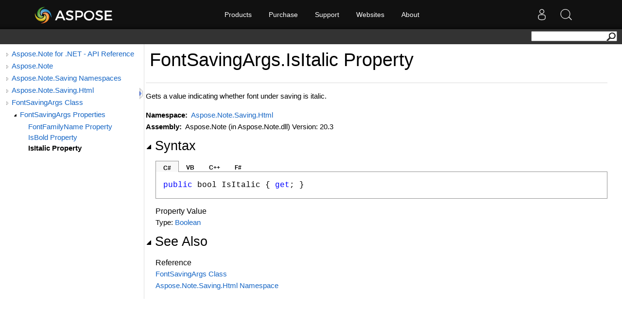

--- FILE ---
content_type: text/html; charset=utf-8
request_url: https://apireference-qa.aspose.com/note/net/aspose.note.saving.html/fontsavingargs/properties/isitalic
body_size: 3425
content:
<!DOCTYPE html>
<html lang="en">
<head>
    <base href='https://reference2.aspose.com' target='_self'><meta name="ROBOTS" content="NOINDEX, NOFOLLOW">
<link rel="apple-touch-icon" sizes="180x180" href="https://cms.admin.containerize.com/templates/aspose/apple-touch-icon.png">
<link rel="icon" type="image/png" sizes="32x32" href="https://cms.admin.containerize.com/templates/aspose/favicon-32x32.png">
<link rel="icon" type="image/png" sizes="16x16" href="https://cms.admin.containerize.com/templates/aspose/favicon-16x16.png">
<link rel="mask-icon" href="https://cms.admin.containerize.com/templates/aspose/safari-pinned-tab.svg" color="#5bbad5">
<link rel="shortcut icon" href="https://cms.admin.containerize.com/templates/aspose/favicon.ico">
<link href="https://cms.admin.containerize.com/templates/aspose/favicon.ico" rel="shortcut icon" type="image/vnd.microsoft.icon" />
<meta name="viewport" content="width=device-width, initial-scale=1.0" />
<link rel='stylesheet' href='resources/sandcastle/styles/branding.css' type='text/css'/>
<link rel='stylesheet' href='resources/sandcastle/styles/branding-en-US.css' type='text/css'/>
<link rel='stylesheet' href='resources/sandcastle/styles/highlight.css' type='text/css'/>
<link rel='stylesheet' href='resources/sandcastle/styles/branding-Website.css' type='text/css'/>
<link rel='stylesheet' href='resources/css/dotnet-api.css' type='text/css'/>
<link rel="stylesheet" href="https://cms.admin.containerize.com/templates/aspose/css/font-awesome.css" type="text/css" />
<script>(function(i, s, o, g, r, a, m) {i['ContainerizeMenuObject'] = r; i[r] = i[r] || function() {(i[r].q = i[r].q || []).push(arguments)}, i[r].l = 1 * new Date(); a = s.createElement(o),m = s.getElementsByTagName(o)[0]; a.async = 1; a.src = g; m.parentNode.append(a)})(window, document, 'script', 'https://menu-new.containerize.com/scripts/engine.min.js?v=1.0.1', 'aspose-en');</script>
<script src='resources/sandcastle/scripts/jquery-1.11.0.min.js' type='text/javascript'></script>
<script src='resources/sandcastle/scripts/branding.js' type='text/javascript'></script>
<script src='resources/sandcastle/scripts/branding-website.js?v=1.0.3' type='text/javascript'></script>
<script src='resources/customscripts/main.js' type='text/javascript'></script><meta name='description' content="Gets a value indicating whether font under saving is italic. " />
    <title>FontSavingArgs.IsItalic Property  - Aspose.Note for .NET - API Reference</title>
</head>
<body>
    <div id='rightbody' class='rightbody'> <body onload="OnLoad('cs')"><input type="hidden" id="userDataCache" class="userDataStyle"><div class="pageHeader" id="PageHeader"><div id="dvsearch"><form action="https://search.aspose.com/search" method="get"><input type="text" id="q" name="q"><input type="hidden" id="fields.label" name="fields.label" value="asposeapiref"><input type="hidden" id="sort" name="sort" value="score.desc"><input type="hidden" id="num" name="num" value="20"><button id="SearchButton" type="submit"></button></form></div></div><div class="pageBody"><div class="leftNav" id="leftNav"><div id="tocNav"><div class="toclevel0" data-toclevel="0"><a class="tocCollapsed" onclick="javascript: Toggle(this);" href="javascript:void(0)"></a><a data-tochassubtree="true" href="note/net" title="Aspose.Note for .NET - API Reference" tocid="roottoc">Aspose.Note for .NET - API Reference</a></div><div class="toclevel0" data-toclevel="0"><a class="tocCollapsed" onclick="javascript: Toggle(this);" href="javascript:void(0)"></a><a data-tochassubtree="true" href="note/net" title="Aspose.Note" tocid="R_Project_Documentation">Aspose.Note</a></div><div class="toclevel0" data-toclevel="0"><a class="tocCollapsed" onclick="javascript: Toggle(this);" href="javascript:void(0)"></a><a data-tochassubtree="true" href="note/net/aspose.note.saving/index" title="Aspose.Note.Saving Namespaces" tocid="G_Aspose_Note_Saving">Aspose.Note.Saving Namespaces</a></div><div class="toclevel0" data-toclevel="0"><a class="tocCollapsed" onclick="javascript: Toggle(this);" href="javascript:void(0)"></a><a data-tochassubtree="true" href="note/net/aspose.note.saving.html" title="Aspose.Note.Saving.Html" tocid="N_Aspose_Note_Saving_Html">Aspose.Note.Saving.Html</a></div><div class="toclevel0" data-toclevel="0"><a class="tocCollapsed" onclick="javascript: Toggle(this);" href="javascript:void(0)"></a><a data-tochassubtree="true" href="note/net/aspose.note.saving.html/fontsavingargs" title="FontSavingArgs Class" tocid="T_Aspose_Note_Saving_Html_FontSavingArgs">FontSavingArgs Class</a></div><div class="toclevel1" data-toclevel="1" data-childrenloaded="true"><a class="tocExpanded" onclick="javascript: Toggle(this);" href="javascript:void(0)"></a><a data-tochassubtree="true" href="note/net/aspose.note.saving.html/fontsavingargs/properties/index" title="FontSavingArgs Properties" tocid="Properties_T_Aspose_Note_Saving_Html_FontSavingArgs">FontSavingArgs Properties</a></div><div class="toclevel2" data-toclevel="2"><a data-tochassubtree="false" href="note/net/aspose.note.saving.html/fontsavingargs/properties/fontfamilyname" title="FontFamilyName Property " tocid="P_Aspose_Note_Saving_Html_FontSavingArgs_FontFamilyName">FontFamilyName Property </a></div><div class="toclevel2" data-toclevel="2"><a data-tochassubtree="false" href="note/net/aspose.note.saving.html/fontsavingargs/properties/isbold" title="IsBold Property " tocid="P_Aspose_Note_Saving_Html_FontSavingArgs_IsBold">IsBold Property </a></div><div class="toclevel2 current" data-toclevel="2"><a data-tochassubtree="false" href="note/net/aspose.note.saving.html/fontsavingargs/properties/isitalic" title="IsItalic Property " tocid="P_Aspose_Note_Saving_Html_FontSavingArgs_IsItalic">IsItalic Property </a></div></div><div id="tocResizableEW" onmousedown="OnMouseDown(event);"></div><div id="TocResize" class="tocResize"><img id="ResizeImageIncrease" src="resources/sandcastle/icons/TocOpen.gif" onclick="OnIncreaseToc()" alt="Click or drag to resize" title="Click or drag to resize"><img id="ResizeImageReset" src="resources/sandcastle/icons/TocClose.gif" style="display:none" onclick="OnResetToc()" alt="Click or drag to resize" title="Click or drag to resize"></div></div><div class="topicContent" id="TopicContent"><table class="titleTable"><tr><td class="titleColumn"><h1>FontSavingArgs<span id="LSTC96F3A24_0"></span><script type="text/javascript">AddLanguageSpecificTextSet("LSTC96F3A24_0?cpp=::|nu=.");</script>IsItalic Property </h1></td></tr></table><span class="introStyle"></span> <div class="summary">
            Gets a value indicating whether font under saving is italic.
            </div><p> </p>
    <strong>Namespace:</strong> 
   <a href="note/net/aspose.note.saving.html">Aspose.Note.Saving.Html</a><br>
    <strong>Assembly:</strong>
   Aspose.Note (in Aspose.Note.dll) Version: 20.3<div class="collapsibleAreaRegion"><span class="collapsibleRegionTitle" onclick="SectionExpandCollapse('ID1RB')" onkeypress="SectionExpandCollapse_CheckKey('ID1RB', event)" tabindex="0"><img id="ID1RBToggle" class="collapseToggle" src="resources/sandcastle/icons/SectionExpanded.png">Syntax</span></div><div id="ID1RBSection" class="collapsibleSection"><div class="codeSnippetContainer"><div class="codeSnippetContainerTabs"><div id="ID0EDCA_tab1" class="codeSnippetContainerTab"><a href="javascript:void(0)" onclick="javascript:ChangeTab('ID0EDCA','cs','1','4');return false;">C#</a></div><div id="ID0EDCA_tab2" class="codeSnippetContainerTab"><a href="javascript:void(0)" onclick="javascript:ChangeTab('ID0EDCA','vb','2','4');return false;">VB</a></div><div id="ID0EDCA_tab3" class="codeSnippetContainerTab"><a href="javascript:void(0)" onclick="javascript:ChangeTab('ID0EDCA','cpp','3','4');return false;">C++</a></div><div id="ID0EDCA_tab4" class="codeSnippetContainerTab"><a href="javascript:void(0)" onclick="javascript:ChangeTab('ID0EDCA','fs','4','4');return false;">F#</a></div></div><div class="codeSnippetContainerCodeContainer"><div class="codeSnippetToolBar"><div class="codeSnippetToolBarText"></div></div><div id="ID0EDCA_code_Div1" class="codeSnippetContainerCode" style="display: block"><pre xml:space="preserve"><span class="keyword">public</span> <span class="identifier">bool</span> <span class="identifier">IsItalic</span> { <span class="keyword">get</span>; }</pre></div><div id="ID0EDCA_code_Div2" class="codeSnippetContainerCode" style="display: none"><pre xml:space="preserve"><span class="keyword">Public</span> <span class="keyword">ReadOnly</span> <span class="keyword">Property</span> <span class="identifier">IsItalic</span> <span class="keyword">As</span> <span class="identifier">Boolean</span>
	<span class="keyword">Get</span></pre></div><div id="ID0EDCA_code_Div3" class="codeSnippetContainerCode" style="display: none"><pre xml:space="preserve"><span class="keyword">public</span>:
<span class="keyword">property</span> <span class="identifier">bool</span> <span class="identifier">IsItalic</span> {
	<span class="identifier">bool</span> <span class="keyword">get</span> ();
}</pre></div><div id="ID0EDCA_code_Div4" class="codeSnippetContainerCode" style="display: none"><pre xml:space="preserve"><span class="keyword">member</span> <span class="identifier">IsItalic</span> : <span class="identifier">bool</span> <span class="keyword">with</span> <span class="keyword">get</span>
</pre></div></div></div><script type="text/javascript">AddLanguageTabSet("ID0EDCA");</script><h4 class="subHeading">Property Value</h4>Type: <a href="https://docs.microsoft.com/dotnet/api/system.boolean" target="_blank">Boolean</a></div><div class="collapsibleAreaRegion" id="seeAlsoSection"><span class="collapsibleRegionTitle" onclick="SectionExpandCollapse('ID2RB')" onkeypress="SectionExpandCollapse_CheckKey('ID2RB', event)" tabindex="0"><img id="ID2RBToggle" class="collapseToggle" src="resources/sandcastle/icons/SectionExpanded.png">See Also</span></div><div id="ID2RBSection" class="collapsibleSection"><h4 class="subHeading">Reference</h4><div class="seeAlsoStyle"><a href="note/net/aspose.note.saving.html/fontsavingargs">FontSavingArgs Class</a></div><div class="seeAlsoStyle"><a href="note/net/aspose.note.saving.html">Aspose.Note.Saving.Html Namespace</a></div></div></div></div><div id="pageFooter" class="pageFooter"> </div></body> </div><div id='content'></div><br><br>
    <style type="text/css">
.bottomfooter {    
	font-family: 'Segoe UI', 'Lucida Grande', Verdana, Arial, Helvetica, sans-serif!important;
}
.bottomfooter a {
	color: #818692!important;
	margin: 0 0 0 3px;
    font-size: 11px!important;       
	font-weight: normal;		
}
.footerBottomContainer a:hover, .bottomfooter a:hover, .menufooter a:hover {
	color: #3d8ec4!important;
	text-decoration: none;
}
</style>
<script>$(document).ready(function(){ OnResetToc(); OnIncreaseToc()});</script>

</body>
</html>

